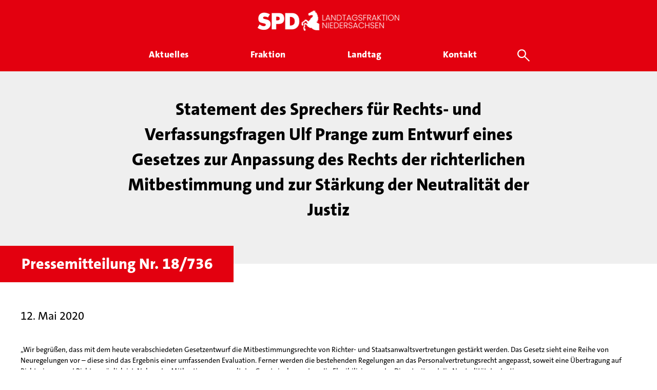

--- FILE ---
content_type: text/html; charset=UTF-8
request_url: https://spd-fraktion-niedersachsen.de/pressemitteilung/statement-des-sprechers-fuer-rechts-und-verfassungsfragen-ulf-prange-zum-entwurf-eines-gesetzes-zur-anpassung-des-rechts-der-richterlichen-mitbestimmung-und-zur-staerkung-der-neutralitaet-der-justiz/
body_size: 15088
content:
<!doctype html>
<html lang="de" class="no-js">
<head>
    <meta charset="UTF-8">
    

    <link href="//www.google-analytics.com" rel="dns-prefetch">

    <link rel="icon" sizes="16x16" type="image/png"
          href="https://spd-fraktion-niedersachsen.de/wp-content/themes/inwendo-base-theme-child/img/icon/spd-nds-favicon-16x16.png">
    <link rel="icon" sizes="32x32" type="image/png"
          href="https://spd-fraktion-niedersachsen.de/wp-content/themes/inwendo-base-theme-child/img/icon/spd-nds-favicon-32x32.png">
    <link rel="icon" sizes="48x48" type="image/png"
          href="https://spd-fraktion-niedersachsen.de/wp-content/themes/inwendo-base-theme-child/img/icon/spd-nds-favicon-48x48.png">
    <link rel="icon" sizes="62x62" type="image/png"
          href="https://spd-fraktion-niedersachsen.de/wp-content/themes/inwendo-base-theme-child/img/icon/spd-nds-favicon-62x62.png">
    <link rel="apple-touch-icon" sizes="76x76" type="image/png"
          href="https://spd-fraktion-niedersachsen.de/wp-content/themes/inwendo-base-theme-child/img/icon/spd-nds-touch-icon-76x76.png">
    <link rel="apple-touch-icon" sizes="120x120" type="image/png"
          href="https://spd-fraktion-niedersachsen.de/wp-content/themes/inwendo-base-theme-child/img/icon/spd-nds-touch-icon-120x120.png">
    <link rel="apple-touch-icon" sizes="152x152" type="image/png"
          href="https://spd-fraktion-niedersachsen.de/wp-content/themes/inwendo-base-theme-child/img/icon/spd-nds-touch-icon-152x152.png">
    <link rel="apple-touch-icon" sizes="180x180" type="image/png"
          href="https://spd-fraktion-niedersachsen.de/wp-content/themes/inwendo-base-theme-child/img/icon/spd-nds-touch-icon-180x180.png">
    <link rel="icon" sizes="192x192" type="image/png"
          href="https://spd-fraktion-niedersachsen.de/wp-content/themes/inwendo-base-theme-child/img/icon/spd-nds-touch-icon-192x192.png">
    <link rel="icon" sizes="228x228" type="image/png"
          href="https://spd-fraktion-niedersachsen.de/wp-content/themes/inwendo-base-theme-child/img/icon/spd-nds-touch-icon-228x228.png">

    <meta http-equiv="X-UA-Compatible" content="IE=edge,chrome=1">
    <meta name="viewport" content="width=device-width, initial-scale=1.0">

    <script type="text/javascript">
        var templateUrl = 'https://spd-fraktion-niedersachsen.de/wp-content/themes/inwendo-base-theme';
    </script>

    <meta name='robots' content='index, follow, max-image-preview:large, max-snippet:-1, max-video-preview:-1' />
	<style>img:is([sizes="auto" i], [sizes^="auto," i]) { contain-intrinsic-size: 3000px 1500px }</style>
	
	<!-- This site is optimized with the Yoast SEO plugin v25.6 - https://yoast.com/wordpress/plugins/seo/ -->
	<title>Statement des Sprechers für Rechts- und Verfassungsfragen Ulf Prange zum Entwurf eines Gesetzes zur Anpassung des Rechts der richterlichen Mitbestimmung und zur Stärkung der Neutralität der Justiz - SPD Landtagsfraktion Niedersachsen</title>
	<link rel="canonical" href="https://spd-fraktion-niedersachsen.de/pressemitteilung/statement-des-sprechers-fuer-rechts-und-verfassungsfragen-ulf-prange-zum-entwurf-eines-gesetzes-zur-anpassung-des-rechts-der-richterlichen-mitbestimmung-und-zur-staerkung-der-neutralitaet-der-justiz/" />
	<meta property="og:locale" content="de_DE" />
	<meta property="og:type" content="article" />
	<meta property="og:title" content="Statement des Sprechers für Rechts- und Verfassungsfragen Ulf Prange zum Entwurf eines Gesetzes zur Anpassung des Rechts der richterlichen Mitbestimmung und zur Stärkung der Neutralität der Justiz - SPD Landtagsfraktion Niedersachsen" />
	<meta property="og:url" content="https://spd-fraktion-niedersachsen.de/pressemitteilung/statement-des-sprechers-fuer-rechts-und-verfassungsfragen-ulf-prange-zum-entwurf-eines-gesetzes-zur-anpassung-des-rechts-der-richterlichen-mitbestimmung-und-zur-staerkung-der-neutralitaet-der-justiz/" />
	<meta property="og:site_name" content="SPD Landtagsfraktion Niedersachsen" />
	<meta name="twitter:card" content="summary_large_image" />
	<meta name="twitter:label1" content="Geschätzte Lesezeit" />
	<meta name="twitter:data1" content="1 Minute" />
	<script type="application/ld+json" class="yoast-schema-graph">{"@context":"https://schema.org","@graph":[{"@type":"WebPage","@id":"https://spd-fraktion-niedersachsen.de/pressemitteilung/statement-des-sprechers-fuer-rechts-und-verfassungsfragen-ulf-prange-zum-entwurf-eines-gesetzes-zur-anpassung-des-rechts-der-richterlichen-mitbestimmung-und-zur-staerkung-der-neutralitaet-der-justiz/","url":"https://spd-fraktion-niedersachsen.de/pressemitteilung/statement-des-sprechers-fuer-rechts-und-verfassungsfragen-ulf-prange-zum-entwurf-eines-gesetzes-zur-anpassung-des-rechts-der-richterlichen-mitbestimmung-und-zur-staerkung-der-neutralitaet-der-justiz/","name":"Statement des Sprechers für Rechts- und Verfassungsfragen Ulf Prange zum Entwurf eines Gesetzes zur Anpassung des Rechts der richterlichen Mitbestimmung und zur Stärkung der Neutralität der Justiz - SPD Landtagsfraktion Niedersachsen","isPartOf":{"@id":"https://spd-fraktion-niedersachsen.de/#website"},"datePublished":"2020-05-12T14:46:10+00:00","breadcrumb":{"@id":"https://spd-fraktion-niedersachsen.de/pressemitteilung/statement-des-sprechers-fuer-rechts-und-verfassungsfragen-ulf-prange-zum-entwurf-eines-gesetzes-zur-anpassung-des-rechts-der-richterlichen-mitbestimmung-und-zur-staerkung-der-neutralitaet-der-justiz/#breadcrumb"},"inLanguage":"de","potentialAction":[{"@type":"ReadAction","target":["https://spd-fraktion-niedersachsen.de/pressemitteilung/statement-des-sprechers-fuer-rechts-und-verfassungsfragen-ulf-prange-zum-entwurf-eines-gesetzes-zur-anpassung-des-rechts-der-richterlichen-mitbestimmung-und-zur-staerkung-der-neutralitaet-der-justiz/"]}]},{"@type":"BreadcrumbList","@id":"https://spd-fraktion-niedersachsen.de/pressemitteilung/statement-des-sprechers-fuer-rechts-und-verfassungsfragen-ulf-prange-zum-entwurf-eines-gesetzes-zur-anpassung-des-rechts-der-richterlichen-mitbestimmung-und-zur-staerkung-der-neutralitaet-der-justiz/#breadcrumb","itemListElement":[{"@type":"ListItem","position":1,"name":"Startseite","item":"https://spd-fraktion-niedersachsen.de/"},{"@type":"ListItem","position":2,"name":"Statement des Sprechers für Rechts- und Verfassungsfragen Ulf Prange zum Entwurf eines Gesetzes zur Anpassung des Rechts der richterlichen Mitbestimmung und zur Stärkung der Neutralität der Justiz"}]},{"@type":"WebSite","@id":"https://spd-fraktion-niedersachsen.de/#website","url":"https://spd-fraktion-niedersachsen.de/","name":"SPD Landtagsfraktion Niedersachsen","description":"Gemeinsam für Niedersachsen","potentialAction":[{"@type":"SearchAction","target":{"@type":"EntryPoint","urlTemplate":"https://spd-fraktion-niedersachsen.de/?s={search_term_string}"},"query-input":{"@type":"PropertyValueSpecification","valueRequired":true,"valueName":"search_term_string"}}],"inLanguage":"de"}]}</script>
	<!-- / Yoast SEO plugin. -->


<style id='classic-theme-styles-inline-css' type='text/css'>
/*! This file is auto-generated */
.wp-block-button__link{color:#fff;background-color:#32373c;border-radius:9999px;box-shadow:none;text-decoration:none;padding:calc(.667em + 2px) calc(1.333em + 2px);font-size:1.125em}.wp-block-file__button{background:#32373c;color:#fff;text-decoration:none}
</style>
<style id='global-styles-inline-css' type='text/css'>
:root{--wp--preset--aspect-ratio--square: 1;--wp--preset--aspect-ratio--4-3: 4/3;--wp--preset--aspect-ratio--3-4: 3/4;--wp--preset--aspect-ratio--3-2: 3/2;--wp--preset--aspect-ratio--2-3: 2/3;--wp--preset--aspect-ratio--16-9: 16/9;--wp--preset--aspect-ratio--9-16: 9/16;--wp--preset--color--black: #000000;--wp--preset--color--cyan-bluish-gray: #abb8c3;--wp--preset--color--white: #ffffff;--wp--preset--color--pale-pink: #f78da7;--wp--preset--color--vivid-red: #cf2e2e;--wp--preset--color--luminous-vivid-orange: #ff6900;--wp--preset--color--luminous-vivid-amber: #fcb900;--wp--preset--color--light-green-cyan: #7bdcb5;--wp--preset--color--vivid-green-cyan: #00d084;--wp--preset--color--pale-cyan-blue: #8ed1fc;--wp--preset--color--vivid-cyan-blue: #0693e3;--wp--preset--color--vivid-purple: #9b51e0;--wp--preset--gradient--vivid-cyan-blue-to-vivid-purple: linear-gradient(135deg,rgba(6,147,227,1) 0%,rgb(155,81,224) 100%);--wp--preset--gradient--light-green-cyan-to-vivid-green-cyan: linear-gradient(135deg,rgb(122,220,180) 0%,rgb(0,208,130) 100%);--wp--preset--gradient--luminous-vivid-amber-to-luminous-vivid-orange: linear-gradient(135deg,rgba(252,185,0,1) 0%,rgba(255,105,0,1) 100%);--wp--preset--gradient--luminous-vivid-orange-to-vivid-red: linear-gradient(135deg,rgba(255,105,0,1) 0%,rgb(207,46,46) 100%);--wp--preset--gradient--very-light-gray-to-cyan-bluish-gray: linear-gradient(135deg,rgb(238,238,238) 0%,rgb(169,184,195) 100%);--wp--preset--gradient--cool-to-warm-spectrum: linear-gradient(135deg,rgb(74,234,220) 0%,rgb(151,120,209) 20%,rgb(207,42,186) 40%,rgb(238,44,130) 60%,rgb(251,105,98) 80%,rgb(254,248,76) 100%);--wp--preset--gradient--blush-light-purple: linear-gradient(135deg,rgb(255,206,236) 0%,rgb(152,150,240) 100%);--wp--preset--gradient--blush-bordeaux: linear-gradient(135deg,rgb(254,205,165) 0%,rgb(254,45,45) 50%,rgb(107,0,62) 100%);--wp--preset--gradient--luminous-dusk: linear-gradient(135deg,rgb(255,203,112) 0%,rgb(199,81,192) 50%,rgb(65,88,208) 100%);--wp--preset--gradient--pale-ocean: linear-gradient(135deg,rgb(255,245,203) 0%,rgb(182,227,212) 50%,rgb(51,167,181) 100%);--wp--preset--gradient--electric-grass: linear-gradient(135deg,rgb(202,248,128) 0%,rgb(113,206,126) 100%);--wp--preset--gradient--midnight: linear-gradient(135deg,rgb(2,3,129) 0%,rgb(40,116,252) 100%);--wp--preset--font-size--small: 13px;--wp--preset--font-size--medium: 20px;--wp--preset--font-size--large: 36px;--wp--preset--font-size--x-large: 42px;--wp--preset--spacing--20: 0.44rem;--wp--preset--spacing--30: 0.67rem;--wp--preset--spacing--40: 1rem;--wp--preset--spacing--50: 1.5rem;--wp--preset--spacing--60: 2.25rem;--wp--preset--spacing--70: 3.38rem;--wp--preset--spacing--80: 5.06rem;--wp--preset--shadow--natural: 6px 6px 9px rgba(0, 0, 0, 0.2);--wp--preset--shadow--deep: 12px 12px 50px rgba(0, 0, 0, 0.4);--wp--preset--shadow--sharp: 6px 6px 0px rgba(0, 0, 0, 0.2);--wp--preset--shadow--outlined: 6px 6px 0px -3px rgba(255, 255, 255, 1), 6px 6px rgba(0, 0, 0, 1);--wp--preset--shadow--crisp: 6px 6px 0px rgba(0, 0, 0, 1);}:where(.is-layout-flex){gap: 0.5em;}:where(.is-layout-grid){gap: 0.5em;}body .is-layout-flex{display: flex;}.is-layout-flex{flex-wrap: wrap;align-items: center;}.is-layout-flex > :is(*, div){margin: 0;}body .is-layout-grid{display: grid;}.is-layout-grid > :is(*, div){margin: 0;}:where(.wp-block-columns.is-layout-flex){gap: 2em;}:where(.wp-block-columns.is-layout-grid){gap: 2em;}:where(.wp-block-post-template.is-layout-flex){gap: 1.25em;}:where(.wp-block-post-template.is-layout-grid){gap: 1.25em;}.has-black-color{color: var(--wp--preset--color--black) !important;}.has-cyan-bluish-gray-color{color: var(--wp--preset--color--cyan-bluish-gray) !important;}.has-white-color{color: var(--wp--preset--color--white) !important;}.has-pale-pink-color{color: var(--wp--preset--color--pale-pink) !important;}.has-vivid-red-color{color: var(--wp--preset--color--vivid-red) !important;}.has-luminous-vivid-orange-color{color: var(--wp--preset--color--luminous-vivid-orange) !important;}.has-luminous-vivid-amber-color{color: var(--wp--preset--color--luminous-vivid-amber) !important;}.has-light-green-cyan-color{color: var(--wp--preset--color--light-green-cyan) !important;}.has-vivid-green-cyan-color{color: var(--wp--preset--color--vivid-green-cyan) !important;}.has-pale-cyan-blue-color{color: var(--wp--preset--color--pale-cyan-blue) !important;}.has-vivid-cyan-blue-color{color: var(--wp--preset--color--vivid-cyan-blue) !important;}.has-vivid-purple-color{color: var(--wp--preset--color--vivid-purple) !important;}.has-black-background-color{background-color: var(--wp--preset--color--black) !important;}.has-cyan-bluish-gray-background-color{background-color: var(--wp--preset--color--cyan-bluish-gray) !important;}.has-white-background-color{background-color: var(--wp--preset--color--white) !important;}.has-pale-pink-background-color{background-color: var(--wp--preset--color--pale-pink) !important;}.has-vivid-red-background-color{background-color: var(--wp--preset--color--vivid-red) !important;}.has-luminous-vivid-orange-background-color{background-color: var(--wp--preset--color--luminous-vivid-orange) !important;}.has-luminous-vivid-amber-background-color{background-color: var(--wp--preset--color--luminous-vivid-amber) !important;}.has-light-green-cyan-background-color{background-color: var(--wp--preset--color--light-green-cyan) !important;}.has-vivid-green-cyan-background-color{background-color: var(--wp--preset--color--vivid-green-cyan) !important;}.has-pale-cyan-blue-background-color{background-color: var(--wp--preset--color--pale-cyan-blue) !important;}.has-vivid-cyan-blue-background-color{background-color: var(--wp--preset--color--vivid-cyan-blue) !important;}.has-vivid-purple-background-color{background-color: var(--wp--preset--color--vivid-purple) !important;}.has-black-border-color{border-color: var(--wp--preset--color--black) !important;}.has-cyan-bluish-gray-border-color{border-color: var(--wp--preset--color--cyan-bluish-gray) !important;}.has-white-border-color{border-color: var(--wp--preset--color--white) !important;}.has-pale-pink-border-color{border-color: var(--wp--preset--color--pale-pink) !important;}.has-vivid-red-border-color{border-color: var(--wp--preset--color--vivid-red) !important;}.has-luminous-vivid-orange-border-color{border-color: var(--wp--preset--color--luminous-vivid-orange) !important;}.has-luminous-vivid-amber-border-color{border-color: var(--wp--preset--color--luminous-vivid-amber) !important;}.has-light-green-cyan-border-color{border-color: var(--wp--preset--color--light-green-cyan) !important;}.has-vivid-green-cyan-border-color{border-color: var(--wp--preset--color--vivid-green-cyan) !important;}.has-pale-cyan-blue-border-color{border-color: var(--wp--preset--color--pale-cyan-blue) !important;}.has-vivid-cyan-blue-border-color{border-color: var(--wp--preset--color--vivid-cyan-blue) !important;}.has-vivid-purple-border-color{border-color: var(--wp--preset--color--vivid-purple) !important;}.has-vivid-cyan-blue-to-vivid-purple-gradient-background{background: var(--wp--preset--gradient--vivid-cyan-blue-to-vivid-purple) !important;}.has-light-green-cyan-to-vivid-green-cyan-gradient-background{background: var(--wp--preset--gradient--light-green-cyan-to-vivid-green-cyan) !important;}.has-luminous-vivid-amber-to-luminous-vivid-orange-gradient-background{background: var(--wp--preset--gradient--luminous-vivid-amber-to-luminous-vivid-orange) !important;}.has-luminous-vivid-orange-to-vivid-red-gradient-background{background: var(--wp--preset--gradient--luminous-vivid-orange-to-vivid-red) !important;}.has-very-light-gray-to-cyan-bluish-gray-gradient-background{background: var(--wp--preset--gradient--very-light-gray-to-cyan-bluish-gray) !important;}.has-cool-to-warm-spectrum-gradient-background{background: var(--wp--preset--gradient--cool-to-warm-spectrum) !important;}.has-blush-light-purple-gradient-background{background: var(--wp--preset--gradient--blush-light-purple) !important;}.has-blush-bordeaux-gradient-background{background: var(--wp--preset--gradient--blush-bordeaux) !important;}.has-luminous-dusk-gradient-background{background: var(--wp--preset--gradient--luminous-dusk) !important;}.has-pale-ocean-gradient-background{background: var(--wp--preset--gradient--pale-ocean) !important;}.has-electric-grass-gradient-background{background: var(--wp--preset--gradient--electric-grass) !important;}.has-midnight-gradient-background{background: var(--wp--preset--gradient--midnight) !important;}.has-small-font-size{font-size: var(--wp--preset--font-size--small) !important;}.has-medium-font-size{font-size: var(--wp--preset--font-size--medium) !important;}.has-large-font-size{font-size: var(--wp--preset--font-size--large) !important;}.has-x-large-font-size{font-size: var(--wp--preset--font-size--x-large) !important;}
:where(.wp-block-post-template.is-layout-flex){gap: 1.25em;}:where(.wp-block-post-template.is-layout-grid){gap: 1.25em;}
:where(.wp-block-columns.is-layout-flex){gap: 2em;}:where(.wp-block-columns.is-layout-grid){gap: 2em;}
:root :where(.wp-block-pullquote){font-size: 1.5em;line-height: 1.6;}
</style>
<link rel='stylesheet' id='iw-min-header-css-css' href='https://spd-fraktion-niedersachsen.de/wp-content/uploads/iw_toolkit_minified/iw-min-300be700ae1a3c0a46fc15afda054d43-v-1.css?ver=1.0' type='text/css' media='all' />
<link rel='stylesheet' id='js_composer_front-css' href='https://spd-fraktion-niedersachsen.de/wp-content/plugins/js_composer/assets/css/js_composer.min.css?ver=8.6.1' type='text/css' media='all' />
<script type="text/javascript" src="https://spd-fraktion-niedersachsen.de/wp-includes/js/jquery/jquery.min.js?ver=3.7.1" id="jquery-core-js"></script>
<script type="text/javascript" id="iw-min-header-js-js-extra">
/* <![CDATA[ */
var iw_data = {"basic_modal_css_path":"\/wp-content\/plugins\/inwendo_wordpress_toolkit\/assets\/css\/basicModal.min.css"};
var iw_wpcore_params = {"ajaxurl":"https:\/\/spd-fraktion-niedersachsen.de\/wp-admin\/admin-ajax.php","pluginurl":"https:\/\/spd-fraktion-niedersachsen.de\/wp-content\/plugins\/iw-core\/"};
var iw_blogwithcategories_params = {"ajaxurl":"https:\/\/spd-fraktion-niedersachsen.de\/wp-admin\/admin-ajax.php","pluginurl":"https:\/\/spd-fraktion-niedersachsen.de\/wp-content\/plugins\/iw-cpt-blog-with-categories\/","loading_results_text":"L\u00e4dt\u2026","no_result_text":"Leider wurden keine Beitr\u00e4ge gefunden\u2026"};
var iw_spdabgeordnete_params = {"ajaxurl":"https:\/\/spd-fraktion-niedersachsen.de\/wp-admin\/admin-ajax.php","square_images":"true","post_image_height":"179","post_image_height_ref":"270","post_image_height__viewer_small_ref":"77"};
var iw_spdantraege_params = {"ajaxurl":"https:\/\/spd-fraktion-niedersachsen.de\/wp-admin\/admin-ajax.php","post_image_height":"179","square_images":"true"};
var iw_spdarbeitskreise_params = {"ajaxurl":"https:\/\/spd-fraktion-niedersachsen.de\/wp-admin\/admin-ajax.php","post_image_height":"179","square_images":"true"};
var iw_spdfiles_params = {"ajaxurl":"https:\/\/spd-fraktion-niedersachsen.de\/wp-admin\/admin-ajax.php","external_url":"https:\/\/datenbackend.spd-fraktion-niedersachsen.de\/"};
var iw_spdjobs_params = {"ajaxurl":"https:\/\/spd-fraktion-niedersachsen.de\/wp-admin\/admin-ajax.php","post_image_height":"179","square_images":"true"};
var iw_spdmenu_params = {"ajaxurl":"https:\/\/spd-fraktion-niedersachsen.de\/wp-admin\/admin-ajax.php","search_types":[{"action":"iw_spdabgeordnete","action_search_param_name":"iw_spdabgeordnet_search","action_post_number_param_name":"iw_spdabgeordnete_number_of_posts_async","link_search_param_name":"spdabgeordnet_search","title":"Abgeordnete","more_link":"\/fraktion\/"},{"action":"iw_spdpressemitteilungen","action_search_param_name":"iw_spdpressemitteilung_search","action_post_number_param_name":"iw_spdpressemitteilungen_number_of_posts_async","link_search_param_name":"spdpressemitteilung_search","title":"Pressemitteilungen","more_link":"\/aktuelles\/pressemitteilungen\/"},{"action":"iw_spdplenum","action_search_param_name":"iw_spdplenum_search","action_post_number_param_name":"iw_spdplenum_number_of_posts_async","link_search_param_name":"spdplenum_search","title":"Plenar TOPs","more_link":"\/landtag\/plenarsitzungen\/"},{"action":"iw_spdreden","action_search_param_name":"iw_spdrede_search","action_post_number_param_name":"iw_spdreden_number_of_posts_async","link_search_param_name":"spdrede_search","title":"Reden","more_link":"\/landtag\/reden\/"},{"action":"iw_spdantraege","action_search_param_name":"iw_spdantrag_search","action_post_number_param_name":"iw_spdantraege_number_of_posts_async","link_search_param_name":"spdantrag_search","title":"Antr\u00e4ge","more_link":"\/landtag\/antraege\/"},{"action":"iw_spdtermine","action_search_param_name":"iw_spdtermin_search","action_post_number_param_name":"iw_spdtermine_number_of_posts_async","link_search_param_name":"spdtermin_search","title":"Termine & Veranstaltungen","more_link":"\/aktuelles\/termine\/"},{"action":"iw_spdarbeitskreise","action_search_param_name":"iw_spdarbeitskreise_search","action_post_number_param_name":"iw_spdarbeitskreise_number_of_posts_async","link_search_param_name":"spdarbeitskreise_search","title":"Arbeitskreise","more_link":"\/fraktion\/arbeitskreise\/"}]};
var iw_spdmitarbeitende_params = {"ajaxurl":"https:\/\/spd-fraktion-niedersachsen.de\/wp-admin\/admin-ajax.php","square_images":"true","post_image_height":"179","post_image_height_ref":"270","post_image_height__viewer_small_ref":"77"};
var iw_spdplenum_params = {"ajaxurl":"https:\/\/spd-fraktion-niedersachsen.de\/wp-admin\/admin-ajax.php","post_image_height":"179","square_images":"true"};
var iw_spdpressemitteilungen_params = {"ajaxurl":"https:\/\/spd-fraktion-niedersachsen.de\/wp-admin\/admin-ajax.php","post_image_height":"179","square_images":"true"};
var iw_spdreden_params = {"ajaxurl":"https:\/\/spd-fraktion-niedersachsen.de\/wp-admin\/admin-ajax.php","post_image_height":"179","square_images":"true"};
var iw_spdtermine_params = {"ajaxurl":"https:\/\/spd-fraktion-niedersachsen.de\/wp-admin\/admin-ajax.php","post_image_height":"179","square_images":"true"};
var iw_spdthemen_params = {"ajaxurl":"https:\/\/spd-fraktion-niedersachsen.de\/wp-admin\/admin-ajax.php","post_image_height":"","square_images":""};
var iw_spdwahlkreise_params = {"ajaxurl":"https:\/\/spd-fraktion-niedersachsen.de\/wp-admin\/admin-ajax.php","post_image_height":"179","square_images":"true"};
var iw_website_basics_params = {"header_image_max_height":"500px","header_image_width_threshold":"1920px","main_position_calc_enabled":"false","transparent_header_enabled":"false"};
var iw_base_theme_params = {"ajaxurl":"https:\/\/spd-fraktion-niedersachsen.de\/wp-admin\/admin-ajax.php","themeurl":"https:\/\/spd-fraktion-niedersachsen.de\/wp-content\/themes\/inwendo-base-theme-child","sticky_header_enabled":"true","forced_change_on_scroll_enabled":"true","sticky_header_threshold":"70px","sticky_header_threshold_mobile":"10px","transparent_header_enabled":"","header_wrapper_padding_top":"20px","header_wrapper_padding_bottom":"20px","header_menu_padding_top":"0px","header_wrapper_padding_top_sticky":"20px","header_wrapper_padding_bottom_sticky":"20px","header_menu_padding_top_sticky":"0px","header_logo_link":"https:\/\/spd-fraktion-niedersachsen.de\/wp-content\/uploads\/2025\/08\/SPD-Ldtg-NDS-Logo-Banner-transparent-02.png","header_logo_link_sticky":"https:\/\/spd-fraktion-niedersachsen.de\/wp-content\/uploads\/2025\/08\/SPD-Ldtg-NDS-Logo-Banner-transparent-02.png","header_logo_link_transparent":"","fullscreen_mobile_menu_enabled":"true","main_position_calc_enabled":"","footer_fix_short_pages_enabled":"true","mobile_menu_threshold":"805px","header_wrapper_centered_view_offset":".px","header_wrapper_centered_view_offset_mobile":"0px","mobile_menu_button_widget_bottom_safe_space":"50px"};
/* ]]> */
</script>
<script type="text/javascript" src="https://spd-fraktion-niedersachsen.de/wp-content/uploads/iw_toolkit_minified/iw-min-76eea54c0357147bf777cfca72d1c1b7-v-1.js?ver=1.0" id="iw-min-header-js-js"></script>
<script type="text/javascript" src="https://spd-fraktion-niedersachsen.de/wp-content/plugins/revslider/public/assets/js/rbtools.min.js?ver=6.6.13" id="tp-tools-js"></script>
<script type="text/javascript" src="https://spd-fraktion-niedersachsen.de/wp-content/plugins/revslider/public/assets/js/rs6.min.js?ver=6.6.13" id="revmin-js"></script>
<script></script><link rel="https://api.w.org/" href="https://spd-fraktion-niedersachsen.de/wp-json/" /><link rel="alternate" title="oEmbed (JSON)" type="application/json+oembed" href="https://spd-fraktion-niedersachsen.de/wp-json/oembed/1.0/embed?url=https%3A%2F%2Fspd-fraktion-niedersachsen.de%2Fpressemitteilung%[base64]%2F" />
<link rel="alternate" title="oEmbed (XML)" type="text/xml+oembed" href="https://spd-fraktion-niedersachsen.de/wp-json/oembed/1.0/embed?url=https%3A%2F%2Fspd-fraktion-niedersachsen.de%2Fpressemitteilung%[base64]%2F&#038;format=xml" />
<link rel="preload" href="https://spd-fraktion-niedersachsen.de/wp-content/uploads/2025/08/SPD-Ldtg-NDS-Logo-Banner-transparent-02.png" as="image"  ><link rel="preload" href="https://spd-fraktion-niedersachsen.de/wp-content/uploads/2025/08/SPD-Ldtg-NDS-Logo-Banner-transparent-02.png" as="image"  ><link rel="preload" href="https://spd-fraktion-niedersachsen.de/wp-content/themes/inwendo-base-theme-child/font/TheSansC5-3_Light.woff2" as="font" type="font/woff2" crossorigin="anonymous"  ><link rel="preload" href="https://spd-fraktion-niedersachsen.de/wp-content/themes/inwendo-base-theme-child/font/TheSansC5-5_Plain.woff2" as="font" type="font/woff2" crossorigin="anonymous"  ><link rel="preload" href="https://spd-fraktion-niedersachsen.de/wp-content/themes/inwendo-base-theme-child/font/TheSansC5-8_ExtraBold.woff2" as="font" type="font/woff2" crossorigin="anonymous"  ><meta name="generator" content="Powered by WPBakery Page Builder - drag and drop page builder for WordPress."/>
<script>
    window.addEventListener("load", function(){
        setTimeout(function() {
            //console.log('show cookie message');
            window.iwCookieBannerJs.initialize({"types":[{"name":"Essenziell","id":"always","force":true}],"palette":{"popup":{"background":"#FFFFFF","text":"#000000","link":"#777777"},"buttonAllow":{"background":"#E3000F","border":"#E3000F","text":"#FFFFFF","backgroundHover":"#CF0310","borderHover":"#CF0310","textHover":"#FFFFFF"},"buttonDeny":{"background":"#FFFFFF","border":"#CCCCCC","text":"#000000","backgroundHover":"#BABABA","borderHover":"#BABABA","textHover":"#000000"},"overlay":{"background":"rgba(227,0,15,0.8)"}},"content":{"header":"Datenschutzeinstellungen","message":"Wir nutzen auf unserer Website verschiedene Cookies: Einige sind essenziell f\u00fcr die Funktionalit\u00e4t, andere helfen uns dabei, die Nutzenden besser zu verstehen. Sie sind\u00a0also eine Hilfe, unsere Leistungen stetig zu optimieren und das Resultat ist ein deutlich besseres Erlebnis bei der Nutzung dieser Website. Einige Cookies, sofern zugestimmt, nutzen anonymisierte, personenbezogene Daten \u2013 unsere Website funktioniert aber auch ohne.","question":"Welche Cookies d\u00fcrfen verwendet werden?","allow":"Alle akzeptieren","deny":"ABLEHNEN","save":"Auswahl speichern","links":[{"title":"Datenschutz","url":"\/datenschutz\/"},{"title":"Impressum","url":"\/impressum\/"}],"image":[]},"modify_body_padding":true,"position":"overlay","fallback_position":"banner-bottom","tracking":[]});
        }, 300);
    });
</script><meta name="generator" content="Powered by Slider Revolution 6.6.13 - responsive, Mobile-Friendly Slider Plugin for WordPress with comfortable drag and drop interface." />
<script>function setREVStartSize(e){
			//window.requestAnimationFrame(function() {
				window.RSIW = window.RSIW===undefined ? window.innerWidth : window.RSIW;
				window.RSIH = window.RSIH===undefined ? window.innerHeight : window.RSIH;
				try {
					var pw = document.getElementById(e.c).parentNode.offsetWidth,
						newh;
					pw = pw===0 || isNaN(pw) || (e.l=="fullwidth" || e.layout=="fullwidth") ? window.RSIW : pw;
					e.tabw = e.tabw===undefined ? 0 : parseInt(e.tabw);
					e.thumbw = e.thumbw===undefined ? 0 : parseInt(e.thumbw);
					e.tabh = e.tabh===undefined ? 0 : parseInt(e.tabh);
					e.thumbh = e.thumbh===undefined ? 0 : parseInt(e.thumbh);
					e.tabhide = e.tabhide===undefined ? 0 : parseInt(e.tabhide);
					e.thumbhide = e.thumbhide===undefined ? 0 : parseInt(e.thumbhide);
					e.mh = e.mh===undefined || e.mh=="" || e.mh==="auto" ? 0 : parseInt(e.mh,0);
					if(e.layout==="fullscreen" || e.l==="fullscreen")
						newh = Math.max(e.mh,window.RSIH);
					else{
						e.gw = Array.isArray(e.gw) ? e.gw : [e.gw];
						for (var i in e.rl) if (e.gw[i]===undefined || e.gw[i]===0) e.gw[i] = e.gw[i-1];
						e.gh = e.el===undefined || e.el==="" || (Array.isArray(e.el) && e.el.length==0)? e.gh : e.el;
						e.gh = Array.isArray(e.gh) ? e.gh : [e.gh];
						for (var i in e.rl) if (e.gh[i]===undefined || e.gh[i]===0) e.gh[i] = e.gh[i-1];
											
						var nl = new Array(e.rl.length),
							ix = 0,
							sl;
						e.tabw = e.tabhide>=pw ? 0 : e.tabw;
						e.thumbw = e.thumbhide>=pw ? 0 : e.thumbw;
						e.tabh = e.tabhide>=pw ? 0 : e.tabh;
						e.thumbh = e.thumbhide>=pw ? 0 : e.thumbh;
						for (var i in e.rl) nl[i] = e.rl[i]<window.RSIW ? 0 : e.rl[i];
						sl = nl[0];
						for (var i in nl) if (sl>nl[i] && nl[i]>0) { sl = nl[i]; ix=i;}
						var m = pw>(e.gw[ix]+e.tabw+e.thumbw) ? 1 : (pw-(e.tabw+e.thumbw)) / (e.gw[ix]);
						newh =  (e.gh[ix] * m) + (e.tabh + e.thumbh);
					}
					var el = document.getElementById(e.c);
					if (el!==null && el) el.style.height = newh+"px";
					el = document.getElementById(e.c+"_wrapper");
					if (el!==null && el) {
						el.style.height = newh+"px";
						el.style.display = "block";
					}
				} catch(e){
					console.log("Failure at Presize of Slider:" + e)
				}
			//});
		  };</script>
<noscript><style> .wpb_animate_when_almost_visible { opacity: 1; }</style></noscript>    <script>
        // conditionizr.com
        // configure environment tests
        conditionizr.config({
            assets: 'https://spd-fraktion-niedersachsen.de/wp-content/themes/inwendo-base-theme',
            tests: {}
        });
    </script>

</head>


<body class="wp-singular spd_pressmit_item-template-default single single-spd_pressmit_item postid-3925 wp-theme-inwendo-base-theme wp-child-theme-inwendo-base-theme-child wpb-js-composer js-comp-ver-8.6.1 vc_responsive">



<div class="header_area ">

    
    
    <div class="header_wrapper outside_grid" style="padding-top: 20px; padding-bottom: 20px;">

                <button class="mobile_navigation_button open" aria-label="Öffne mobiles Menü Button">
            <div class="open_mobile_menu">
                <svg fill="#000000" height="24" viewBox="0 0 24 24" width="24" xmlns="http://www.w3.org/2000/svg">
                    <path d="M0 0h24v24H0z" fill="none"/>
                    <path d="M3 18h18v-2H3v2zm0-5h18v-2H3v2zm0-7v2h18V6H3z"/>
                </svg>
            </div>
        </button>
        
        <div class="header_logo above">
            <a href="https://spd-fraktion-niedersachsen.de">
                <img src="https://spd-fraktion-niedersachsen.de/wp-content/uploads/2025/08/SPD-Ldtg-NDS-Logo-Banner-transparent-02.png" alt="Header-Logo" class="logo-img"
                     style="height:40px; width:276px">
            </a>
        </div>

        <nav class="header_navigation"
             style="padding-top: 0px">
            <div class="iw_cpt_spdmenu "><div class="nav_top_level"><div class="nav_wrapper"><div class="spdmenu_item_wrapper menu"><a href="/aktuelles"><div class="spdmenu_item_link_wrapper"><div class="spdmenu_item_link_text">Aktuelles</div><div class="spdmenu_item_underline"></div></div></a><div class="submenu_area"><div class="nav_sub_level"><div class="child_link_wrapper" style="width:33.333333333333%;"><a href="https://spd-fraktion-niedersachsen.de/aktuelles/pressemitteilungen/"><div class="child_title_wrapper">Pressemitteilungen</div><div class="child_description_wrapper">Mit unseren Pressemitteilungen und Statements informieren wir umfassend über die Fraktionsarbeit im Landtag.

</div></a></div><div class="child_link_wrapper" style="width:33.333333333333%;"><a href="https://spd-fraktion-niedersachsen.de/aktuelles/termine/"><div class="child_title_wrapper">Termine</div><div class="child_description_wrapper">Alle bevorstehenden Veranstaltungen, Pressetermine und öffentliche Anhörungen sind hier gelistet. </div></a></div><div class="child_link_wrapper" style="width:33.333333333333%;"><a href="https://spd-fraktion-niedersachsen.de/aktuelles/thema-im-landtag/"><div class="child_title_wrapper">Thema im Landtag</div><div class="child_description_wrapper">Unser Newsletter informiert alle zwei Monate über unsere politischen Schwerpunkte und aktuellen Ereignisse aus dem Landtag.</div></a></div></div></div></div><div class="spdmenu_item_wrapper menu"><a href="/fraktion/"><div class="spdmenu_item_link_wrapper"><div class="spdmenu_item_link_text">Fraktion</div><div class="spdmenu_item_underline"></div></div></a><div class="submenu_area"><div class="nav_sub_level"><div class="child_link_wrapper" style="width:25%;"><a href="https://spd-fraktion-niedersachsen.de/fraktion/fraktionsvorstand/"><div class="child_title_wrapper">Fraktionsvorstand</div><div class="child_description_wrapper">Die Arbeit einer Fraktion muss geplant, koordiniert und organisiert werden. Dies ist die Aufgabe des Fraktionsvorstandes.</div></a></div><div class="child_link_wrapper" style="width:25%;"><a href="https://spd-fraktion-niedersachsen.de/fraktion/sprecherinnen/"><div class="child_title_wrapper">Sprecher:innen</div><div class="child_description_wrapper">Hier finden Sie unsere fachpolitischen Sprecher:innen für die unterschiedlichen Themenfelder der Landespolitik.</div></a></div><div class="child_link_wrapper" style="width:25%;"><a href="https://spd-fraktion-niedersachsen.de/fraktion/wahlkreise/"><div class="child_title_wrapper">Wahlkreise</div><div class="child_description_wrapper">Wir sind für Sie da! Finden Sie auf einen Blick Ihre oder Ihren SPD-Landtagsabgeordnete(n).</div></a></div><div class="child_link_wrapper" style="width:25%;"><a href="https://spd-fraktion-niedersachsen.de/fraktion/arbeitskreise/"><div class="child_title_wrapper">Arbeitskreise</div><div class="child_description_wrapper">Themen von A bis Z - Landespolitik bedeutet Vielfalt! In unseren Arbeitskreisen werden diese Themen parlamentarisch bearbeitet.</div></a></div></div></div></div><div class="spdmenu_item_wrapper menu"><a href="/landtag/"><div class="spdmenu_item_link_wrapper"><div class="spdmenu_item_link_text">Landtag</div><div class="spdmenu_item_underline"></div></div></a><div class="submenu_area"><div class="nav_sub_level"><div class="child_link_wrapper" style="width:33.333333333333%;"><a href="https://spd-fraktion-niedersachsen.de/landtag/plenarsitzungen/"><div class="child_title_wrapper">Plenarsitzungen</div><div class="child_description_wrapper">Die parlamentarische Arbeit lebt von der Debatte. Wir bieten Ihnen einen kompakten Überblick über die jeweiligen Plenarwochen.</div></a></div><div class="child_link_wrapper" style="width:33.333333333333%;"><a href="https://spd-fraktion-niedersachsen.de/landtag/reden/"><div class="child_title_wrapper">Reden</div><div class="child_description_wrapper">In diesem Bereich finden Sie alle Plenarreden unserer Landtagsabegeordneten aus der laufenden Wahlperiode.</div></a></div><div class="child_link_wrapper" style="width:33.333333333333%;"><a href="https://spd-fraktion-niedersachsen.de/landtag/antraege/"><div class="child_title_wrapper">Anträge</div><div class="child_description_wrapper">Auf dem Weg zu einem Gesetz spielen Anträge eine wichtige Rolle: Hier finden Sie alle unsere Anträge aus der laufenden Wahlperiode im Überblick. </div></a></div></div></div></div><div class="spdmenu_item_wrapper menu"><a href="/kontakt/"><div class="spdmenu_item_link_wrapper"><div class="spdmenu_item_link_text">Kontakt</div><div class="spdmenu_item_underline"></div></div></a><div class="submenu_area"><div class="nav_sub_level"><div class="child_link_wrapper" style="width:33.333333333333%;"><a href="https://spd-fraktion-niedersachsen.de/kontakt/fraktionsbuero/"><div class="child_title_wrapper">Fraktionsbüro</div><div class="child_description_wrapper">Sie haben Fragen oder Anregungen zu einem bestimmten politischen Thema? Wenden Sie sich an unsere kompetenten Mitarbeiter:innen aus dem Fraktionsbüro!</div></a></div><div class="child_link_wrapper" style="width:33.333333333333%;"><a href="https://spd-fraktion-niedersachsen.de/kontakt/presse/"><div class="child_title_wrapper">Presse</div><div class="child_description_wrapper">Sie haben eine Presseanfrage an eine oder einen unserer Landtagsabgeordneten? Die Pressestelle ist für Sie da!</div></a></div><div class="child_link_wrapper" style="width:33.333333333333%;"><a href="https://spd-fraktion-niedersachsen.de/jobs/"><div class="child_title_wrapper">Stellenausschreibungen</div><div class="child_description_wrapper">Sie möchten aktiv daran mitarbeiten, dass Niedersachsen sozial, gerecht und sicher bleibt? Dann bewerben Sie sich doch auf eine freie Stelle in der SPD-Landtagsfraktion!</div></a></div></div></div></div></div><div class="spdmenu_item_wrapper search"><div class="spdmenu_item_link_wrapper"><div class="open_search_icon"><svg id="Ebene_1" data-name="Ebene 1" xmlns="http://www.w3.org/2000/svg" viewBox="0 0 30 30"><rect width="30" height="30" style="fill:none"/><path d="M138.21,144.61a6.27,6.27,0,1,1,6.27-6.27,6.27,6.27,0,0,1-6.27,6.27m0-14.74a8.48,8.48,0,1,0,5.31,15.07l8.65,8.66,1.56-1.57L145,143.34a8.45,8.45,0,0,0-6.83-13.47" transform="translate(-126.73 -126.73)" style="fill:#fff"/></svg></div><div class="close_search_icon"><svg id="baseline-close-24px" xmlns="http://www.w3.org/2000/svg" width="30" height="30" viewBox="0 0 30 30"><path id="Pfad_14" data-name="Pfad 14" d="M25,7.014,22.986,5,15,12.986,7.014,5,5,7.014,12.986,15,5,22.986,7.014,25,15,17.014,22.986,25,25,22.986,17.014,15Z" transform="translate(0 0)" fill="#e3000f"/><path id="Pfad_15" data-name="Pfad 15" d="M0,0H30V30H0Z" fill="none"/></svg></div></div><div class="spdmenu_searcharea"><div class="search_content_width"><div class="spdmenu_searcharea_intro_headline fade-in-item">Finden Sie wonach Sie suchen</div><div class="spdmenu_searcharea_intro_subline fade-in-item">Moin! Niedersachsen ist ein Flächenland – Wir helfen dir schnell das zu finden, was du suchst. Gib einfach in die untenstehende Suchleiste das Schlagwort oder Thema deiner Wahl ein und wir bringen dich zum Ziel. Wir helfen dir auch gerne deinen Ansprechpartner vor Ort zu finden, gib dazu einfach deine Postleitzahl ein.</div><div class="search_filter clearfix fade-in-item">                        <form action="" method="get" class="search_form"><input type="text" name="" placeholder="Suchen..." value="">
                            <div class="search_clear">
                                <svg id="baseline-close-24px" xmlns="http://www.w3.org/2000/svg" width="15" height="15" viewBox="0 0 15 15">
                                      <path id="Pfad_14" data-name="Pfad 14" d="M12,5.7,11.3,5,8.5,7.8,5.7,5,5,5.7,7.8,8.5,5,11.3,5.7,12l2.8-2.8L11.3,12,12,11.3l-2.8-2.8Z" transform="translate(-1 -1)"/>
                                      <path id="Pfad_15" data-name="Pfad 15" d="M0,0H15V15H0Z" fill="none"/>
                                      <g id="Ellipse_3" data-name="Ellipse 3" fill="none" stroke="#000" stroke-width="1">
                                        <circle cx="7.5" cy="7.5" r="7.5" stroke="none"/>
                                        <circle cx="7.5" cy="7.5" r="7" fill="none"/>
                                      </g>
                                </svg>
                            </div>
                            <button class="start_search" type="submit" value="Suchen">SUCHEN</button></form></div><div class="result_wrapper"></div></div></div></div></div></div>        </nav>


        <div class="header_logo left">
            <a href="https://spd-fraktion-niedersachsen.de">
                <img src="https://spd-fraktion-niedersachsen.de/wp-content/uploads/2025/08/SPD-Ldtg-NDS-Logo-Banner-transparent-02.png" alt="Header-Logo" class="logo-img"
                     style="height:30px; width:207px">
            </a>
        </div>

        <div class="clearfix"></div>

    </div>
</div>

<div class="mobile_navigation"><nav class="fullscreen_nav"><ul id="menu-mobile-menu" class="mobile-menu"><li role="presentation" id="menu-item-27" class="menu-item menu-item-type-post_type menu-item-object-page menu-item-has-children menu-item-27 dropdown"><div class="menu-item-link-wrapper"><a title="Aktuelles" href="https://spd-fraktion-niedersachsen.de/aktuelles/" class="dropdown-toggle">Aktuelles<div class="border"></div></a>
<ul role="presentation" class=" dropdown-menu" >
	<li role="presentation" id="menu-item-84" class="menu-item menu-item-type-post_type menu-item-object-page menu-item-84"><div class="menu-item-link-wrapper"><a title="Pressemitteilungen" href="https://spd-fraktion-niedersachsen.de/aktuelles/pressemitteilungen/">Pressemitteilungen<div class="border"></div></a></div></li>
	<li role="presentation" id="menu-item-85" class="menu-item menu-item-type-post_type menu-item-object-page menu-item-85"><div class="menu-item-link-wrapper"><a title="Termine" href="https://spd-fraktion-niedersachsen.de/aktuelles/termine/">Termine<div class="border"></div></a></div></li>
	<li role="presentation" id="menu-item-86" class="menu-item menu-item-type-post_type menu-item-object-page menu-item-86"><div class="menu-item-link-wrapper"><a title="Thema im Landtag" href="https://spd-fraktion-niedersachsen.de/aktuelles/thema-im-landtag/">Thema im Landtag<div class="border"></div></a></div></li>
</ul>
</li>
<li role="presentation" id="menu-item-28" class="menu-item menu-item-type-post_type menu-item-object-page menu-item-has-children menu-item-28 dropdown"><div class="menu-item-link-wrapper"><a title="Fraktion" href="https://spd-fraktion-niedersachsen.de/fraktion/" class="dropdown-toggle">Fraktion<div class="border"></div></a>
<ul role="presentation" class=" dropdown-menu" >
	<li role="presentation" id="menu-item-90" class="menu-item menu-item-type-post_type menu-item-object-page menu-item-90"><div class="menu-item-link-wrapper"><a title="Fraktionsvorstand" href="https://spd-fraktion-niedersachsen.de/fraktion/fraktionsvorstand/">Fraktionsvorstand<div class="border"></div></a></div></li>
	<li role="presentation" id="menu-item-91" class="menu-item menu-item-type-post_type menu-item-object-page menu-item-91"><div class="menu-item-link-wrapper"><a title="Sprecher:innen" href="https://spd-fraktion-niedersachsen.de/fraktion/sprecherinnen/">Sprecher:innen<div class="border"></div></a></div></li>
	<li role="presentation" id="menu-item-92" class="menu-item menu-item-type-post_type menu-item-object-page menu-item-92"><div class="menu-item-link-wrapper"><a title="Wahlkreise" href="https://spd-fraktion-niedersachsen.de/fraktion/wahlkreise/">Wahlkreise<div class="border"></div></a></div></li>
	<li role="presentation" id="menu-item-666" class="menu-item menu-item-type-post_type menu-item-object-page menu-item-666"><div class="menu-item-link-wrapper"><a title="Arbeitskreise" href="https://spd-fraktion-niedersachsen.de/fraktion/arbeitskreise/">Arbeitskreise<div class="border"></div></a></div></li>
</ul>
</li>
<li role="presentation" id="menu-item-31" class="menu-item menu-item-type-post_type menu-item-object-page menu-item-has-children menu-item-31 dropdown"><div class="menu-item-link-wrapper"><a title="Landtag" href="https://spd-fraktion-niedersachsen.de/landtag/" class="dropdown-toggle">Landtag<div class="border"></div></a>
<ul role="presentation" class=" dropdown-menu" >
	<li role="presentation" id="menu-item-93" class="menu-item menu-item-type-post_type menu-item-object-page menu-item-93"><div class="menu-item-link-wrapper"><a title="Plenarsitzungen" href="https://spd-fraktion-niedersachsen.de/landtag/plenarsitzungen/">Plenarsitzungen<div class="border"></div></a></div></li>
	<li role="presentation" id="menu-item-94" class="menu-item menu-item-type-post_type menu-item-object-page menu-item-94"><div class="menu-item-link-wrapper"><a title="Reden" href="https://spd-fraktion-niedersachsen.de/landtag/reden/">Reden<div class="border"></div></a></div></li>
	<li role="presentation" id="menu-item-367" class="menu-item menu-item-type-post_type menu-item-object-page menu-item-367"><div class="menu-item-link-wrapper"><a title="Anträge" href="https://spd-fraktion-niedersachsen.de/landtag/antraege/">Anträge<div class="border"></div></a></div></li>
</ul>
</li>
<li role="presentation" id="menu-item-30" class="menu-item menu-item-type-post_type menu-item-object-page menu-item-has-children menu-item-30 dropdown"><div class="menu-item-link-wrapper"><a title="Kontakt" href="https://spd-fraktion-niedersachsen.de/kontakt/" class="dropdown-toggle">Kontakt<div class="border"></div></a>
<ul role="presentation" class=" dropdown-menu" >
	<li role="presentation" id="menu-item-440" class="menu-item menu-item-type-post_type menu-item-object-page menu-item-440"><div class="menu-item-link-wrapper"><a title="Fraktionsbüro" href="https://spd-fraktion-niedersachsen.de/kontakt/fraktionsbuero/">Fraktionsbüro<div class="border"></div></a></div></li>
	<li role="presentation" id="menu-item-441" class="menu-item menu-item-type-post_type menu-item-object-page menu-item-441"><div class="menu-item-link-wrapper"><a title="Presse" href="https://spd-fraktion-niedersachsen.de/kontakt/presse/">Presse<div class="border"></div></a></div></li>
	<li role="presentation" id="menu-item-442" class="menu-item menu-item-type-post_type menu-item-object-page menu-item-442"><div class="menu-item-link-wrapper"><a title="Stellenausschreibungen" href="https://spd-fraktion-niedersachsen.de/jobs/">Stellenausschreibungen<div class="border"></div></a></div></li>
</ul>
</li>
</ul></nav>        <button class="mobile_navigation_button close" aria-label="Schließe mobiles Menü Button">
            <div class="close_mobile_menu">
                <svg xmlns="http://www.w3.org/2000/svg" width="24" height="24" viewBox="0 0 24 24">
                    <path d="M19 6.41L17.59 5 12 10.59 6.41 5 5 6.41 10.59 12 5 17.59 6.41 19 12 13.41 17.59 19 19 17.59 13.41 12z"/>
                    <path d="M0 0h24v24H0z" fill="none"/>
                </svg>
            </div>
        </button></div>
<style>

    button.mobile_navigation_button.close {
        display: none;
    }

</style>

<style>

    button.mobile_navigation_button.open {
        display: none;
    }

    .no-js .header_wrapper {
        padding-top: 20px !important;
        padding-bottom: 20px !important;
    }

    @media screen and (max-width: 805px) {

        button.mobile_navigation_button.open {
            display: block !important;
        }

        nav.header_navigation {
            display: none;
        }

        .iw_language_selector .iw_language_selector_list_item.active::before {
            display: block;
        }

        .iw_language_selector .iw_language_selector_list .iw_language_selector_list_item .name,
        .iw_language_selector .iw_language_selector_list .iw_language_selector_list_item .clearfix {
            display: none;
        }

    }

</style>

    <div class="iw_cpt_spd_pressemitteilungen">

        <main role="main">

            <!-- section -->
            <section>

                
                    <!-- article -->
                    <article id="post-3925" class="post-3925 spd_pressmit_item type-spd_pressmit_item status-publish hentry">

                        <div class="iw_cpt_spd_pressemitteilungen_header_area_wrapper ">

                            <div class="iw_cpt_spd_pressemitteilungen_header_area">

                                <div class="spd_pressemitteilungen_header_mobile_title">
                                    <h2>Pressemitteilung Nr. 18/736</h2>
                                </div>

                                <h1>Statement des Sprechers für Rechts- und Verfassungsfragen Ulf Prange zum Entwurf eines Gesetzes zur Anpassung des Rechts der richterlichen Mitbestimmung und zur Stärkung der Neutralität der Justiz</h1>

                            </div>

                        </div>

                        <div class="vc_headline_bar_shortcode">

                                            <div class="iw_spd_headline_bar with_h2 without_subline with_overlap ">
                    <div class="iw_headlinebar_left_wrapper">
                    </div>
                    <div class="iw_headlinebar_inner_wrapper">
                        <div class="iw_spd_hb_text">
                            <h2>Pressemitteilung Nr. 18/736</h2>
                        </div>  
                        
                    </div>
                </div>
                
                        </div>


                        <div class="content-width">

                            <div class="iw_cpt_spd_pressemitteilungen_content_date">
                                12. Mai 2020                            </div>

                            <div class="iw_cpt_spd_pressemitteilungen_content_area clearfix">
                                <div class="wpb-content-wrapper"><div data-vc-full-width="true" data-vc-full-width-temp="true" data-vc-full-width-init="false" class="vc_row wpb_row vc_row-fluid"><div class="wpb_column vc_column_container vc_col-sm-12"><div class="vc_column-inner"><div class="wpb_wrapper"><div class="vc_row wpb_row vc_inner vc_row-fluid"><div class="wpb_column vc_column_container vc_col-sm-12"><div class="vc_column-inner"><div class="wpb_wrapper">
	<div class="wpb_text_column wpb_content_element" >
		<div class="wpb_wrapper">
			<p>„Wir begrüßen, dass mit dem heute verabschiedeten Gesetzentwurf die Mitbestimmungsrechte von Richter- und Staatsanwaltsvertretungen gestärkt werden. Das Gesetz sieht eine Reihe von Neuregelungen vor – diese sind das Ergebnis einer umfassenden Evaluation. Ferner werden die bestehenden Regelungen an das Personalvertretungsrecht angepasst, soweit eine Übertragung auf Richterinnen und Richter möglich ist. Neben der Mitbestimmung regelt das Gesetz insbesondere die Flexibilisierung der Dienstzeit und die Neutralität der Justiz.</p>
<p>Mit der Einführung des Budgetrats trägt der Gesetzentwurf der fortschreitenden Budgetierung in der Justiz Rechnung. Die Einführung eines Interessenbekundungsverfahrens sorgt für mehr Transparenz im Vorfeld von Beförderungen. Zudem können Richterinnen und Richter mit der Einführung eines Freijahrs, des sogenannten Sabbaticals, bis zu einem Jahr vom Dienst freigestellt werden. Niedersachsen positioniert sich damit im Wettbewerb als moderner und attraktiver Arbeitgeber.</p>
<p>Nicht zuletzt wird mit dem Gesetzentwurf die Neutralität der niedersächsischen Justiz gestärkt. Richterinnen und Richtern ist das Tragen von religiösen, politischen oder weltanschaulichen Symbolen im Gerichtssaal künftig verboten. Die Neutralität der Justiz hat nicht ohne Grund Verfassungsrang. Die Überzeugungskraft richterlicher Entscheidungen und damit letztlich auch die Funktionsfähigkeit der Rechtspflege beruhen ganz entscheidend auf dem gesellschaftlichen Vertrauen in die Justiz. Das Tragen von religiösen oder anderen Symbolen kann zu einem Akzeptanzverlust in der Öffentlichkeit führen. Mit der Entscheidung des Bundesverfassungsgerichts vom Anfang dieses Jahres ist die Zulässigkeit der Regelung höchstrichterlich geklärt.“</p>

		</div>
	</div>
</div></div></div></div><div class="vc_row wpb_row vc_inner vc_row-fluid"><div class="wpb_column vc_column_container vc_col-sm-12"><div class="vc_column-inner"><div class="wpb_wrapper"><div class="vc_empty_space"   style="height: 20px"><span class="vc_empty_space_inner"></span></div></div></div></div></div></div></div></div></div><div class="vc_row-full-width vc_clearfix"></div>
</div>
                            </div>

                        </div>

                        <div class="iw_cpt_spd_nexus_area_wrapper clearfix">

                                                                    <div class="iw_cpt_spd_nexus_area clearfix">
                                            <div class="iw_cpt_spd_nexus_area_headline">
                                                <h2>Pressemitteilung von:</h2>
                                            </div>
                                            <div class="iw_cpt_spd_nexus_area_content">
                                                <div class="iw_cpt_spdabgeordnete_reference iw_cpt_list_reference "><div class="result_wrapper">            <div class="iw_cpt_spdabgeordnete_reference spd-cpt-reference ">
                <article class="iw_cpt_spdabgeordnete_reference_element spd_cpt_reference-element vc_column_container vc_col-sm-3 clearfix">
                    <div class="vc_column-inner">
                        <a href="https://spd-fraktion-niedersachsen.de/abgeordnete-r/ulf-prange/" title="Ulf Prange">
                            <div class="post_thumbnail_area" style="height:270px">
                                                        <div class="spd_list_post_icon_overlay">
                            <img width="30" height="30" alt="website" src="[data-uri]">
                        </div>
                                <img width="518" height="518" src="https://spd-fraktion-niedersachsen.de/wp-content/uploads/2025/12/Ulf-Prange-518x518.jpg" class="attachment-iw-spd-square-reference-thumb size-iw-spd-square-reference-thumb wp-post-image" alt="" decoding="async" fetchpriority="high" srcset="https://spd-fraktion-niedersachsen.de/wp-content/uploads/2025/12/Ulf-Prange-518x518.jpg 518w, https://spd-fraktion-niedersachsen.de/wp-content/uploads/2025/12/Ulf-Prange-150x150.jpg 150w, https://spd-fraktion-niedersachsen.de/wp-content/uploads/2025/12/Ulf-Prange-358x358.jpg 358w, https://spd-fraktion-niedersachsen.de/wp-content/uploads/2025/12/Ulf-Prange-154x154.jpg 154w" sizes="(max-width: 518px) 100vw, 518px" />
                            </div>
                            <div class="spd_ref_post_content_area_wrapper">
                                <div class="spd_ref_post_content_area">
                                    <div class="spd_ref_headline two-lines">
                                        Ulf Prange
                                    </div>
                                    <div class="spd_ref_headline-meta one-line">
                                        
                                    </div>
                                </div>
                            </div>
                            <div class="clearfix"></div>
                        </a>
                    </div>
                </article>
            </div></div></div>
                                            </div>
                                        </div>
                        </div>

                        <div class="iw_cpt_spd_pressemitteilungen_footer_area">

                        </div>

                        <br class="clear">

                    </article>
                    <!-- /article -->

                
                

            </section>
            <!-- /section -->

        </main>

    </div>


<div class="footer_area">

    <div class="footer_content_area
            outside_grid">

        
        <div class="clearfix"></div>

    </div>

    <div class="footer_copyright_row">

        <div class="content_wrapper">

            <div class="footer_copyright">
                &copy; 2026                — SPD-Landtagsfraktion Niedersachsen            </div>

            <div class="footer_copyright-widget-col"><div class="iw-footer-copyright-widgets-wrapper"><div class="iw-widget iwfootermenuwidget-2 widget_iwfootermenuwidget"><nav class="footer_navigation"><ul id="menu-footer-menu" class="footer-menu"><li role="presentation" id="menu-item-247" class="menu-item menu-item-type-post_type menu-item-object-page menu-item-247"><div class="menu-item-link-wrapper"><a title="Presse" href="https://spd-fraktion-niedersachsen.de/kontakt/presse/">Presse<div class="border"></div></a></div></li>
<li role="presentation" id="menu-item-250" class="menu-item menu-item-type-post_type menu-item-object-page menu-item-250"><div class="menu-item-link-wrapper"><a title="Kontakt" href="https://spd-fraktion-niedersachsen.de/kontakt/">Kontakt<div class="border"></div></a></div></li>
<li role="presentation" id="menu-item-249" class="menu-item menu-item-type-post_type menu-item-object-page menu-item-249"><div class="menu-item-link-wrapper"><a title="RSS-Feeds" href="https://spd-fraktion-niedersachsen.de/rss-feeds/">RSS-Feeds<div class="border"></div></a></div></li>
<li role="presentation" id="menu-item-251" class="menu-item menu-item-type-post_type menu-item-object-page menu-item-251"><div class="menu-item-link-wrapper"><a title="Jobs" href="https://spd-fraktion-niedersachsen.de/jobs/">Jobs<div class="border"></div></a></div></li>
<li role="presentation" id="menu-item-252" class="menu-item menu-item-type-post_type menu-item-object-page menu-item-252"><div class="menu-item-link-wrapper"><a title="Datenschutz" href="https://spd-fraktion-niedersachsen.de/datenschutz/">Datenschutz<div class="border"></div></a></div></li>
<li role="presentation" id="menu-item-253" class="menu-item menu-item-type-post_type menu-item-object-page menu-item-253"><div class="menu-item-link-wrapper"><a title="Impressum" href="https://spd-fraktion-niedersachsen.de/impressum/">Impressum<div class="border"></div></a></div></li>
<li role="presentation" id="menu-item-2082" class="menu-item menu-item-type-post_type menu-item-object-page menu-item-2082"><div class="menu-item-link-wrapper"><a title="Datei-Manager" href="https://spd-fraktion-niedersachsen.de/datei-manager/">Datei-Manager<div class="border"></div></a></div></li>
</ul></nav></div></div></div>
        </div>

        <div class="footer_tal_row">
            <div class="iw-tech-agency-icon">
		<a href="https://inwendo.de/?utm_source=client-website&utm_medium=icon-link&utm_campaign=made-by-inwendo" target="_blank">
			<img width="22px" height="22px" alt="Made by inwendo.de" src="[data-uri]">
		</a>
</div>        </div>

    </div>

</div>


		<script>
			window.RS_MODULES = window.RS_MODULES || {};
			window.RS_MODULES.modules = window.RS_MODULES.modules || {};
			window.RS_MODULES.waiting = window.RS_MODULES.waiting || [];
			window.RS_MODULES.defered = false;
			window.RS_MODULES.moduleWaiting = window.RS_MODULES.moduleWaiting || {};
			window.RS_MODULES.type = 'compiled';
		</script>
		<script type="speculationrules">
{"prefetch":[{"source":"document","where":{"and":[{"href_matches":"\/*"},{"not":{"href_matches":["\/wp-*.php","\/wp-admin\/*","\/wp-content\/uploads\/*","\/wp-content\/*","\/wp-content\/plugins\/*","\/wp-content\/themes\/inwendo-base-theme-child\/*","\/wp-content\/themes\/inwendo-base-theme\/*","\/*\\?(.+)"]}},{"not":{"selector_matches":"a[rel~=\"nofollow\"]"}},{"not":{"selector_matches":".no-prefetch, .no-prefetch a"}}]},"eagerness":"conservative"}]}
</script>
<link rel='stylesheet' id='rs-plugin-settings-css' href='https://spd-fraktion-niedersachsen.de/wp-content/plugins/revslider/public/assets/css/rs6.css?ver=6.6.13' type='text/css' media='all' />
<style id='rs-plugin-settings-inline-css' type='text/css'>
#rs-demo-id {}
</style>
<script type="text/javascript" src="https://spd-fraktion-niedersachsen.de/wp-includes/js/dist/hooks.min.js?ver=4d63a3d491d11ffd8ac6" id="wp-hooks-js"></script>
<script type="text/javascript" src="https://spd-fraktion-niedersachsen.de/wp-includes/js/dist/i18n.min.js?ver=5e580eb46a90c2b997e6" id="wp-i18n-js"></script>
<script type="text/javascript" id="wp-i18n-js-after">
/* <![CDATA[ */
wp.i18n.setLocaleData( { 'text direction\u0004ltr': [ 'ltr' ] } );
/* ]]> */
</script>
<script type="text/javascript" src="https://spd-fraktion-niedersachsen.de/wp-content/plugins/contact-form-7/includes/swv/js/index.js?ver=6.1.1" id="swv-js"></script>
<script type="text/javascript" id="contact-form-7-js-translations">
/* <![CDATA[ */
( function( domain, translations ) {
	var localeData = translations.locale_data[ domain ] || translations.locale_data.messages;
	localeData[""].domain = domain;
	wp.i18n.setLocaleData( localeData, domain );
} )( "contact-form-7", {"translation-revision-date":"2025-09-28 13:56:19+0000","generator":"GlotPress\/4.0.1","domain":"messages","locale_data":{"messages":{"":{"domain":"messages","plural-forms":"nplurals=2; plural=n != 1;","lang":"de"},"This contact form is placed in the wrong place.":["Dieses Kontaktformular wurde an der falschen Stelle platziert."],"Error:":["Fehler:"]}},"comment":{"reference":"includes\/js\/index.js"}} );
/* ]]> */
</script>
<script type="text/javascript" id="contact-form-7-js-before">
/* <![CDATA[ */
var wpcf7 = {
    "api": {
        "root": "https:\/\/spd-fraktion-niedersachsen.de\/wp-json\/",
        "namespace": "contact-form-7\/v1"
    },
    "cached": 1
};
/* ]]> */
</script>
<script type="text/javascript" src="https://spd-fraktion-niedersachsen.de/wp-content/plugins/contact-form-7/includes/js/index.js?ver=6.1.1" id="contact-form-7-js"></script>
<script type="text/javascript" src="https://spd-fraktion-niedersachsen.de/wp-content/plugins/js_composer/assets/js/dist/js_composer_front.min.js?ver=8.6.1" id="wpb_composer_front_js-js"></script>
<script></script>
</body>
</html>
